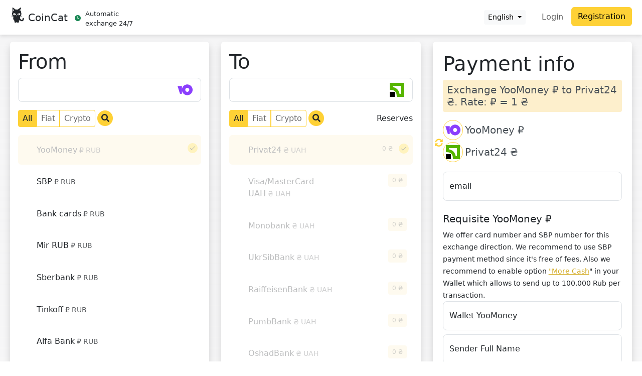

--- FILE ---
content_type: application/javascript
request_url: https://coincat.in/runtime.45297ad660cfaa40.js
body_size: 2041
content:
(()=>{"use strict";var e,v={},g={};function r(e){var f=g[e];if(void 0!==f)return f.exports;var t=g[e]={exports:{}};return v[e].call(t.exports,t,t.exports,r),t.exports}r.m=v,e=[],r.O=(f,t,n,o)=>{if(!t){var a=1/0;for(d=0;d<e.length;d++){for(var[t,n,o]=e[d],u=!0,c=0;c<t.length;c++)(!1&o||a>=o)&&Object.keys(r.O).every(p=>r.O[p](t[c]))?t.splice(c--,1):(u=!1,o<a&&(a=o));if(u){e.splice(d--,1);var b=n();void 0!==b&&(f=b)}}return f}o=o||0;for(var d=e.length;d>0&&e[d-1][2]>o;d--)e[d]=e[d-1];e[d]=[t,n,o]},r.n=e=>{var f=e&&e.__esModule?()=>e.default:()=>e;return r.d(f,{a:f}),f},(()=>{var f,e=Object.getPrototypeOf?t=>Object.getPrototypeOf(t):t=>t.__proto__;r.t=function(t,n){if(1&n&&(t=this(t)),8&n||"object"==typeof t&&t&&(4&n&&t.__esModule||16&n&&"function"==typeof t.then))return t;var o=Object.create(null);r.r(o);var d={};f=f||[null,e({}),e([]),e(e)];for(var a=2&n&&t;"object"==typeof a&&!~f.indexOf(a);a=e(a))Object.getOwnPropertyNames(a).forEach(u=>d[u]=()=>t[u]);return d.default=()=>t,r.d(o,d),o}})(),r.d=(e,f)=>{for(var t in f)r.o(f,t)&&!r.o(e,t)&&Object.defineProperty(e,t,{enumerable:!0,get:f[t]})},r.f={},r.e=e=>Promise.all(Object.keys(r.f).reduce((f,t)=>(r.f[t](e,f),f),[])),r.u=e=>(592===e?"common":e)+"."+{98:"46edc53f633617b9",216:"431ffbaa20797ce0",239:"bec5fc1c91c0fb09",270:"b18eb9da4df88b83",331:"e562a6a15e2a560c",406:"00bfa6c96fc77a62",410:"0890908b99fc171f",509:"a6eb368574829fce",554:"01b18b208f588078",585:"f1a1bbc5621d125e",592:"2d850153a807b992",653:"4fcb1cdbc570851b",669:"4e64bfc8c39117c0",693:"e2dc78b0065ba1f7",752:"9da1355fe95e369f",774:"bffc04e08ad8630f",802:"c60a1ffc5f0746a7",820:"c7d160f220486e1b",855:"91374bb9199f5cdf",870:"44d11327a73bd1ca",873:"4369c9550c91dc36",875:"b8c46a03783f8b63",942:"423d1aabae7fd6b4",957:"51b6060e0dd5c620"}[e]+".js",r.miniCssF=e=>{},r.o=(e,f)=>Object.prototype.hasOwnProperty.call(e,f),(()=>{var e={},f="bitrex:";r.l=(t,n,o,d)=>{if(e[t])e[t].push(n);else{var a,u;if(void 0!==o)for(var c=document.getElementsByTagName("script"),b=0;b<c.length;b++){var i=c[b];if(i.getAttribute("src")==t||i.getAttribute("data-webpack")==f+o){a=i;break}}a||(u=!0,(a=document.createElement("script")).type="module",a.charset="utf-8",a.timeout=120,r.nc&&a.setAttribute("nonce",r.nc),a.setAttribute("data-webpack",f+o),a.src=r.tu(t)),e[t]=[n];var l=(_,p)=>{a.onerror=a.onload=null,clearTimeout(s);var m=e[t];if(delete e[t],a.parentNode&&a.parentNode.removeChild(a),m&&m.forEach(y=>y(p)),_)return _(p)},s=setTimeout(l.bind(null,void 0,{type:"timeout",target:a}),12e4);a.onerror=l.bind(null,a.onerror),a.onload=l.bind(null,a.onload),u&&document.head.appendChild(a)}}})(),r.r=e=>{typeof Symbol<"u"&&Symbol.toStringTag&&Object.defineProperty(e,Symbol.toStringTag,{value:"Module"}),Object.defineProperty(e,"__esModule",{value:!0})},(()=>{var e;r.tt=()=>(void 0===e&&(e={createScriptURL:f=>f},typeof trustedTypes<"u"&&trustedTypes.createPolicy&&(e=trustedTypes.createPolicy("angular#bundler",e))),e)})(),r.tu=e=>r.tt().createScriptURL(e),r.p="",(()=>{var e={666:0};r.f.j=(n,o)=>{var d=r.o(e,n)?e[n]:void 0;if(0!==d)if(d)o.push(d[2]);else if(666!=n){var a=new Promise((i,l)=>d=e[n]=[i,l]);o.push(d[2]=a);var u=r.p+r.u(n),c=new Error;r.l(u,i=>{if(r.o(e,n)&&(0!==(d=e[n])&&(e[n]=void 0),d)){var l=i&&("load"===i.type?"missing":i.type),s=i&&i.target&&i.target.src;c.message="Loading chunk "+n+" failed.\n("+l+": "+s+")",c.name="ChunkLoadError",c.type=l,c.request=s,d[1](c)}},"chunk-"+n,n)}else e[n]=0},r.O.j=n=>0===e[n];var f=(n,o)=>{var c,b,[d,a,u]=o,i=0;if(d.some(s=>0!==e[s])){for(c in a)r.o(a,c)&&(r.m[c]=a[c]);if(u)var l=u(r)}for(n&&n(o);i<d.length;i++)r.o(e,b=d[i])&&e[b]&&e[b][0](),e[b]=0;return r.O(l)},t=self.webpackChunkbitrex=self.webpackChunkbitrex||[];t.forEach(f.bind(null,0)),t.push=f.bind(null,t.push.bind(t))})()})();